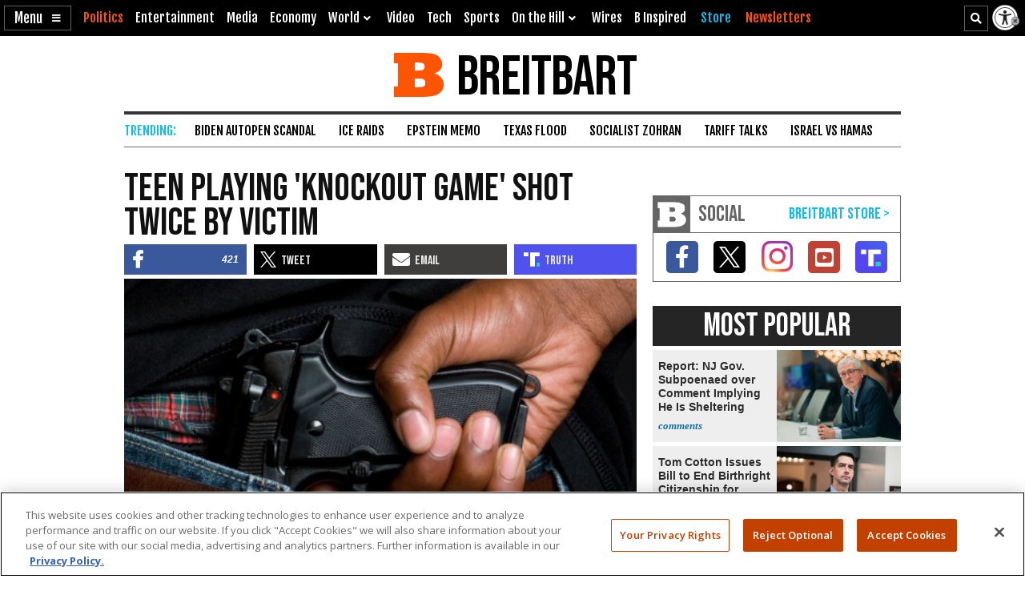

--- FILE ---
content_type: text/html; charset=utf-8
request_url: https://www.google.com/recaptcha/api2/aframe
body_size: 152
content:
<!DOCTYPE HTML><html><head><meta http-equiv="content-type" content="text/html; charset=UTF-8"></head><body><script nonce="rH3O_IYzXWEGNp0XRwEpLA">/** Anti-fraud and anti-abuse applications only. See google.com/recaptcha */ try{var clients={'sodar':'https://pagead2.googlesyndication.com/pagead/sodar?'};window.addEventListener("message",function(a){try{if(a.source===window.parent){var b=JSON.parse(a.data);var c=clients[b['id']];if(c){var d=document.createElement('img');d.src=c+b['params']+'&rc='+(localStorage.getItem("rc::a")?sessionStorage.getItem("rc::b"):"");window.document.body.appendChild(d);sessionStorage.setItem("rc::e",parseInt(sessionStorage.getItem("rc::e")||0)+1);localStorage.setItem("rc::h",'1768624429905');}}}catch(b){}});window.parent.postMessage("_grecaptcha_ready", "*");}catch(b){}</script></body></html>